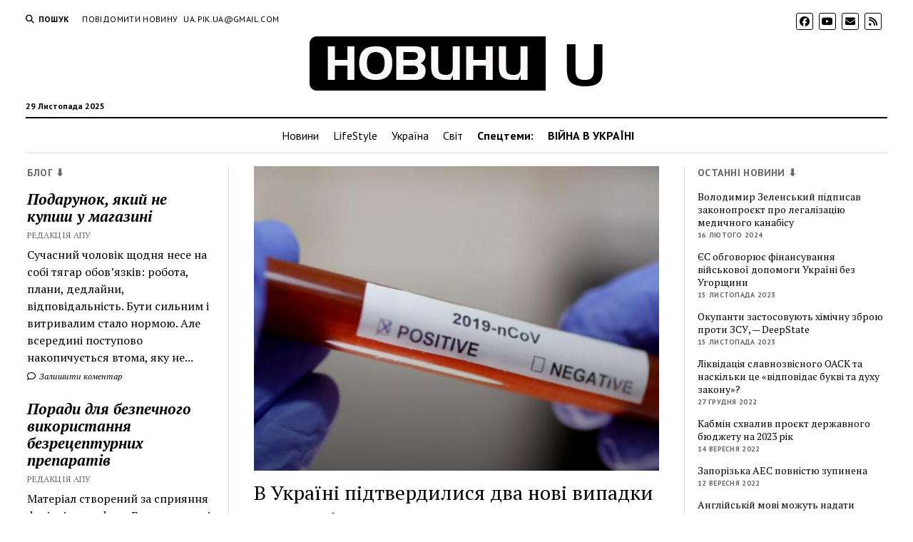

--- FILE ---
content_type: text/html; charset=UTF-8
request_url: https://apukraine.com/v-ukraini-pidtverdylysia-dva-novi-vypadky-koronavirusa.html
body_size: 16411
content:
<!DOCTYPE html><html lang="uk"><head><meta name='robots' content='index, follow, max-image-preview:large, max-snippet:-1, max-video-preview:-1' /><meta charset="UTF-8" /><meta name="viewport" content="width=device-width, initial-scale=1" /><meta name="template" content="Mission News 1.59" /><link media="all" href="https://apukraine.com/wp-content/cache/autoptimize/css/autoptimize_db8f25810a10d09339679b4754dbef1d.css" rel="stylesheet"><title>В Україні підтвердилися два нові випадки коронавіруса &#8211; Новини - Актуальні події України</title><link rel="canonical" href="https://apukraine.com/v-ukraini-pidtverdylysia-dva-novi-vypadky-koronavirusa.html" /><meta property="og:locale" content="uk_UA" /><meta property="og:type" content="article" /><meta property="og:title" content="В Україні підтвердилися два нові випадки коронавіруса &#8211; Новини - Актуальні події України" /><meta property="og:description" content="В Україні лабораторно підтверджено два нові випадки коронавируса. Про це повідомляє сайт Кабміну, посилаючись на офіційний Telegram-канал МОЗ. «В Україні зафіксовано два нові випадки коронавірусної&#8230;" /><meta property="og:url" content="https://apukraine.com/v-ukraini-pidtverdylysia-dva-novi-vypadky-koronavirusa.html" /><meta property="og:site_name" content="Новини - Актуальні події України" /><meta property="article:published_time" content="2020-03-13T09:39:20+00:00" /><meta property="article:modified_time" content="2020-03-13T09:39:21+00:00" /><meta property="og:image" content="https://apukraine.com/wp-content/uploads/2020/03/V-Ukraini-pidtverdylysia-dva-novi-vypadky-koronavirusa.png" /><meta property="og:image:width" content="658" /><meta property="og:image:height" content="494" /><meta property="og:image:type" content="image/png" /><meta name="author" content="Редакція АПУ" /><meta name="twitter:card" content="summary_large_image" /><meta name="twitter:label1" content="Написано" /><meta name="twitter:data1" content="Редакція АПУ" /> <script type="application/ld+json" class="yoast-schema-graph">{"@context":"https://schema.org","@graph":[{"@type":"Article","@id":"https://apukraine.com/v-ukraini-pidtverdylysia-dva-novi-vypadky-koronavirusa.html#article","isPartOf":{"@id":"https://apukraine.com/v-ukraini-pidtverdylysia-dva-novi-vypadky-koronavirusa.html"},"author":{"name":"Редакція АПУ","@id":"https://apukraine.com/#/schema/person/8dbb50d7990a7b31f8f5caa5a0cc39e4"},"headline":"В Україні підтвердилися два нові випадки коронавіруса","datePublished":"2020-03-13T09:39:20+00:00","dateModified":"2020-03-13T09:39:21+00:00","mainEntityOfPage":{"@id":"https://apukraine.com/v-ukraini-pidtverdylysia-dva-novi-vypadky-koronavirusa.html"},"wordCount":93,"commentCount":0,"publisher":{"@id":"https://apukraine.com/#organization"},"image":{"@id":"https://apukraine.com/v-ukraini-pidtverdylysia-dva-novi-vypadky-koronavirusa.html#primaryimage"},"thumbnailUrl":"https://apukraine.com/wp-content/uploads/2020/03/V-Ukraini-pidtverdylysia-dva-novi-vypadky-koronavirusa.png","articleSection":["Новини","Суспільство","Україна"],"inLanguage":"uk","potentialAction":[{"@type":"CommentAction","name":"Comment","target":["https://apukraine.com/v-ukraini-pidtverdylysia-dva-novi-vypadky-koronavirusa.html#respond"]}]},{"@type":"WebPage","@id":"https://apukraine.com/v-ukraini-pidtverdylysia-dva-novi-vypadky-koronavirusa.html","url":"https://apukraine.com/v-ukraini-pidtverdylysia-dva-novi-vypadky-koronavirusa.html","name":"В Україні підтвердилися два нові випадки коронавіруса &#8211; Новини - Актуальні події України","isPartOf":{"@id":"https://apukraine.com/#website"},"primaryImageOfPage":{"@id":"https://apukraine.com/v-ukraini-pidtverdylysia-dva-novi-vypadky-koronavirusa.html#primaryimage"},"image":{"@id":"https://apukraine.com/v-ukraini-pidtverdylysia-dva-novi-vypadky-koronavirusa.html#primaryimage"},"thumbnailUrl":"https://apukraine.com/wp-content/uploads/2020/03/V-Ukraini-pidtverdylysia-dva-novi-vypadky-koronavirusa.png","datePublished":"2020-03-13T09:39:20+00:00","dateModified":"2020-03-13T09:39:21+00:00","breadcrumb":{"@id":"https://apukraine.com/v-ukraini-pidtverdylysia-dva-novi-vypadky-koronavirusa.html#breadcrumb"},"inLanguage":"uk","potentialAction":[{"@type":"ReadAction","target":["https://apukraine.com/v-ukraini-pidtverdylysia-dva-novi-vypadky-koronavirusa.html"]}]},{"@type":"ImageObject","inLanguage":"uk","@id":"https://apukraine.com/v-ukraini-pidtverdylysia-dva-novi-vypadky-koronavirusa.html#primaryimage","url":"https://apukraine.com/wp-content/uploads/2020/03/V-Ukraini-pidtverdylysia-dva-novi-vypadky-koronavirusa.png","contentUrl":"https://apukraine.com/wp-content/uploads/2020/03/V-Ukraini-pidtverdylysia-dva-novi-vypadky-koronavirusa.png","width":658,"height":494},{"@type":"BreadcrumbList","@id":"https://apukraine.com/v-ukraini-pidtverdylysia-dva-novi-vypadky-koronavirusa.html#breadcrumb","itemListElement":[{"@type":"ListItem","position":1,"name":"Головна Сторінка","item":"https://apukraine.com/"},{"@type":"ListItem","position":2,"name":"В Україні підтвердилися два нові випадки коронавіруса"}]},{"@type":"WebSite","@id":"https://apukraine.com/#website","url":"https://apukraine.com/","name":"Новини - Актуальні події України","description":"","publisher":{"@id":"https://apukraine.com/#organization"},"potentialAction":[{"@type":"SearchAction","target":{"@type":"EntryPoint","urlTemplate":"https://apukraine.com/?s={search_term_string}"},"query-input":{"@type":"PropertyValueSpecification","valueRequired":true,"valueName":"search_term_string"}}],"inLanguage":"uk"},{"@type":"Organization","@id":"https://apukraine.com/#organization","name":"Новини - Актуальні події України","url":"https://apukraine.com/","logo":{"@type":"ImageObject","inLanguage":"uk","@id":"https://apukraine.com/#/schema/logo/image/","url":"https://apukraine.com/wp-content/uploads/2019/03/cropped-Logo_apu-3.png","contentUrl":"https://apukraine.com/wp-content/uploads/2019/03/cropped-Logo_apu-3.png","width":416,"height":81,"caption":"Новини - Актуальні події України"},"image":{"@id":"https://apukraine.com/#/schema/logo/image/"}},{"@type":"Person","@id":"https://apukraine.com/#/schema/person/8dbb50d7990a7b31f8f5caa5a0cc39e4","name":"Редакція АПУ","image":{"@type":"ImageObject","inLanguage":"uk","@id":"https://apukraine.com/#/schema/person/image/","url":"https://secure.gravatar.com/avatar/96891925fff71924be5bcaabd4f75818?s=96&d=mm&r=g","contentUrl":"https://secure.gravatar.com/avatar/96891925fff71924be5bcaabd4f75818?s=96&d=mm&r=g","caption":"Редакція АПУ"},"description":"Останні новини в Україні та світі.","url":"https://apukraine.com/author/uapikua"}]}</script> <link rel='dns-prefetch' href='//fonts.googleapis.com' /><link rel="alternate" type="application/rss+xml" title="Новини - Актуальні події України &raquo; стрічка" href="https://apukraine.com/feed" /><link rel="alternate" type="application/rss+xml" title="Новини - Актуальні події України &raquo; Канал коментарів" href="https://apukraine.com/comments/feed" /><link rel="alternate" type="application/rss+xml" title="Новини - Актуальні події України &raquo; В Україні підтвердилися два нові випадки коронавіруса Канал коментарів" href="https://apukraine.com/v-ukraini-pidtverdylysia-dva-novi-vypadky-koronavirusa.html/feed" /> <script type="text/javascript">window._wpemojiSettings = {"baseUrl":"https:\/\/s.w.org\/images\/core\/emoji\/15.0.3\/72x72\/","ext":".png","svgUrl":"https:\/\/s.w.org\/images\/core\/emoji\/15.0.3\/svg\/","svgExt":".svg","source":{"concatemoji":"https:\/\/apukraine.com\/wp-includes\/js\/wp-emoji-release.min.js?ver=6.7.4"}};
/*! This file is auto-generated */
!function(i,n){var o,s,e;function c(e){try{var t={supportTests:e,timestamp:(new Date).valueOf()};sessionStorage.setItem(o,JSON.stringify(t))}catch(e){}}function p(e,t,n){e.clearRect(0,0,e.canvas.width,e.canvas.height),e.fillText(t,0,0);var t=new Uint32Array(e.getImageData(0,0,e.canvas.width,e.canvas.height).data),r=(e.clearRect(0,0,e.canvas.width,e.canvas.height),e.fillText(n,0,0),new Uint32Array(e.getImageData(0,0,e.canvas.width,e.canvas.height).data));return t.every(function(e,t){return e===r[t]})}function u(e,t,n){switch(t){case"flag":return n(e,"\ud83c\udff3\ufe0f\u200d\u26a7\ufe0f","\ud83c\udff3\ufe0f\u200b\u26a7\ufe0f")?!1:!n(e,"\ud83c\uddfa\ud83c\uddf3","\ud83c\uddfa\u200b\ud83c\uddf3")&&!n(e,"\ud83c\udff4\udb40\udc67\udb40\udc62\udb40\udc65\udb40\udc6e\udb40\udc67\udb40\udc7f","\ud83c\udff4\u200b\udb40\udc67\u200b\udb40\udc62\u200b\udb40\udc65\u200b\udb40\udc6e\u200b\udb40\udc67\u200b\udb40\udc7f");case"emoji":return!n(e,"\ud83d\udc26\u200d\u2b1b","\ud83d\udc26\u200b\u2b1b")}return!1}function f(e,t,n){var r="undefined"!=typeof WorkerGlobalScope&&self instanceof WorkerGlobalScope?new OffscreenCanvas(300,150):i.createElement("canvas"),a=r.getContext("2d",{willReadFrequently:!0}),o=(a.textBaseline="top",a.font="600 32px Arial",{});return e.forEach(function(e){o[e]=t(a,e,n)}),o}function t(e){var t=i.createElement("script");t.src=e,t.defer=!0,i.head.appendChild(t)}"undefined"!=typeof Promise&&(o="wpEmojiSettingsSupports",s=["flag","emoji"],n.supports={everything:!0,everythingExceptFlag:!0},e=new Promise(function(e){i.addEventListener("DOMContentLoaded",e,{once:!0})}),new Promise(function(t){var n=function(){try{var e=JSON.parse(sessionStorage.getItem(o));if("object"==typeof e&&"number"==typeof e.timestamp&&(new Date).valueOf()<e.timestamp+604800&&"object"==typeof e.supportTests)return e.supportTests}catch(e){}return null}();if(!n){if("undefined"!=typeof Worker&&"undefined"!=typeof OffscreenCanvas&&"undefined"!=typeof URL&&URL.createObjectURL&&"undefined"!=typeof Blob)try{var e="postMessage("+f.toString()+"("+[JSON.stringify(s),u.toString(),p.toString()].join(",")+"));",r=new Blob([e],{type:"text/javascript"}),a=new Worker(URL.createObjectURL(r),{name:"wpTestEmojiSupports"});return void(a.onmessage=function(e){c(n=e.data),a.terminate(),t(n)})}catch(e){}c(n=f(s,u,p))}t(n)}).then(function(e){for(var t in e)n.supports[t]=e[t],n.supports.everything=n.supports.everything&&n.supports[t],"flag"!==t&&(n.supports.everythingExceptFlag=n.supports.everythingExceptFlag&&n.supports[t]);n.supports.everythingExceptFlag=n.supports.everythingExceptFlag&&!n.supports.flag,n.DOMReady=!1,n.readyCallback=function(){n.DOMReady=!0}}).then(function(){return e}).then(function(){var e;n.supports.everything||(n.readyCallback(),(e=n.source||{}).concatemoji?t(e.concatemoji):e.wpemoji&&e.twemoji&&(t(e.twemoji),t(e.wpemoji)))}))}((window,document),window._wpemojiSettings);</script> <link rel='stylesheet' id='dashicons-css' href='https://apukraine.com/wp-includes/css/dashicons.min.css?ver=6.7.4' type='text/css' media='all' /><link rel='stylesheet' id='ct-mission-news-google-fonts-css' href='//fonts.googleapis.com/css?family=Abril+Fatface%7CPT+Sans%3A400%2C700%7CPT+Serif%3A400%2C400i%2C700%2C700i&#038;subset=latin%2Clatin-ext&#038;display=swap&#038;ver=6.7.4' type='text/css' media='all' /> <script type="text/javascript" src="https://apukraine.com/wp-includes/js/jquery/jquery.min.js?ver=3.7.1" id="jquery-core-js"></script> <link rel="https://api.w.org/" href="https://apukraine.com/wp-json/" /><link rel="alternate" title="JSON" type="application/json" href="https://apukraine.com/wp-json/wp/v2/posts/4096" /><link rel="EditURI" type="application/rsd+xml" title="RSD" href="https://apukraine.com/xmlrpc.php?rsd" /><meta name="generator" content="WordPress 6.7.4" /><link rel='shortlink' href='https://apukraine.com/?p=4096' /><link rel="alternate" title="oEmbed (JSON)" type="application/json+oembed" href="https://apukraine.com/wp-json/oembed/1.0/embed?url=https%3A%2F%2Fapukraine.com%2Fv-ukraini-pidtverdylysia-dva-novi-vypadky-koronavirusa.html" /><link rel="alternate" title="oEmbed (XML)" type="text/xml+oembed" href="https://apukraine.com/wp-json/oembed/1.0/embed?url=https%3A%2F%2Fapukraine.com%2Fv-ukraini-pidtverdylysia-dva-novi-vypadky-koronavirusa.html&#038;format=xml" /><link rel="icon" href="https://apukraine.com/wp-content/uploads/2019/03/cropped-U-ico-32x32.png" sizes="32x32" /><link rel="icon" href="https://apukraine.com/wp-content/uploads/2019/03/cropped-U-ico-192x192.png" sizes="192x192" /><link rel="apple-touch-icon" href="https://apukraine.com/wp-content/uploads/2019/03/cropped-U-ico-180x180.png" /><meta name="msapplication-TileImage" content="https://apukraine.com/wp-content/uploads/2019/03/cropped-U-ico-270x270.png" /></head><body id="mission-news" class="post-template-default single single-post postid-4096 single-format-standard wp-custom-logo layout-rows layout-double-sidebar"> <a class="skip-content" href="#main">Натисніть &quot;Enter&quot;, щоб перейти до вмісту</a><div id="overflow-container" class="overflow-container"><div id="max-width" class="max-width"><header class="site-header" id="site-header" role="banner"><div class="top-nav"> <button id="search-toggle" class="search-toggle"><i class="fas fa-search"></i><span>Пошук</span></button><div id="search-form-popup" class="search-form-popup"><div class="inner"><div class="title">Пошук Новини - Актуальні події України</div><div class='search-form-container'><form role="search" method="get" class="search-form" action="https://apukraine.com"> <input id="search-field" type="search" class="search-field" value="" name="s"
 title="Пошук" placeholder="Шукати..." /> <input type="submit" class="search-submit" value='Пошук'/></form></div> <a id="close-search" class="close" href="#"><svg xmlns="http://www.w3.org/2000/svg" width="20" height="20" viewBox="0 0 20 20" version="1.1"><g stroke="none" stroke-width="1" fill="none" fill-rule="evenodd"><g transform="translate(-17.000000, -12.000000)" fill="#000000"><g transform="translate(17.000000, 12.000000)"><rect transform="translate(10.000000, 10.000000) rotate(45.000000) translate(-10.000000, -10.000000) " x="9" y="-2" width="2" height="24"/><rect transform="translate(10.000000, 10.000000) rotate(-45.000000) translate(-10.000000, -10.000000) " x="9" y="-2" width="2" height="24"/></g></g></g></svg></a></div></div><div id="menu-secondary-container" class="menu-secondary-container"><div id="menu-secondary" class="menu-container menu-secondary" role="navigation"><nav class="menu"><ul id="menu-secondary-items" class="menu-secondary-items"><li id="menu-item-5262" class="menu-item menu-item-type-post_type menu-item-object-page menu-item-5262"><a href="https://apukraine.com/povidomyty-novynu">Повідомити новину</a></li><li id="menu-item-5263" class="menu-item menu-item-type-custom menu-item-object-custom menu-item-5263"><a href="/cdn-cgi/l/email-protection#0471652a746d6f2a7165446369656d682a676b69"><span class="__cf_email__" data-cfemail="7005115e00191b5e051130171d11191c5e131f1d">[email&#160;protected]</span></a></li></ul></nav></div></div><ul id='social-media-icons' class='social-media-icons'><li> <a class="facebook" target="_blank"
 href="https://www.facebook.com/apukra"> <i class="fab fa-facebook"
 title="facebook"></i> </a></li><li> <a class="youtube" target="_blank"
 href="https://www.youtube.com/channel/UCoNY2wEW5VIPtWnJhylitpg"> <i class="fab fa-youtube"
 title="youtube"></i> </a></li><li> <a class="email" target="_blank" href="/cdn-cgi/l/email-protection#b5c0d4939681838ec593968485808ede9b93968484828e93968c828e939683818ed2939684858c8ed4dcd99bd693968484848ed8"> <i class="fas fa-envelope" title="ел.пошта"></i> </a></li><li> <a class="rss" target="_blank"
 href="https://apukraine.com/news/rss/"> <i class="fas fa-rss"
 title="rss"></i> </a></li></ul></div><div id="title-container" class="title-container"><div class='site-title has-date'><a href="https://apukraine.com/" class="custom-logo-link" rel="home"><img width="416" height="81" src="https://apukraine.com/wp-content/uploads/2019/03/cropped-Logo_apu-3.png" class="custom-logo" alt="Новини &#8211; Актуальні події України" decoding="async" srcset="https://apukraine.com/wp-content/uploads/2019/03/cropped-Logo_apu-3.png 416w, https://apukraine.com/wp-content/uploads/2019/03/cropped-Logo_apu-3-300x58.png 300w" sizes="(max-width: 416px) 100vw, 416px" /></a></div><p class="date">29 Листопада 2025</p></div> <button id="toggle-navigation" class="toggle-navigation" name="toggle-navigation" aria-expanded="false"> <span class="screen-reader-text">відкрити меню</span> <svg xmlns="http://www.w3.org/2000/svg" width="24" height="18" viewBox="0 0 24 18" version="1.1"><g stroke="none" stroke-width="1" fill="none" fill-rule="evenodd"><g transform="translate(-272.000000, -21.000000)" fill="#000000"><g transform="translate(266.000000, 12.000000)"><g transform="translate(6.000000, 9.000000)"><rect class="top-bar" x="0" y="0" width="24" height="2"/><rect class="middle-bar" x="0" y="8" width="24" height="2"/><rect class="bottom-bar" x="0" y="16" width="24" height="2"/></g></g></g></g></svg> </button><div id="menu-primary-container" class="menu-primary-container tier-1"><div class="dropdown-navigation"><a id="back-button" class="back-button" href="#"><i class="fas fa-angle-left"></i> Назад</a><span class="label"></span></div><div id="menu-primary" class="menu-container menu-primary" role="navigation"><nav class="menu"><ul id="menu-primary-items" class="menu-primary-items"><li id="menu-item-49" class="menu-item menu-item-type-taxonomy menu-item-object-category current-post-ancestor current-menu-parent current-post-parent menu-item-49"><a href="https://apukraine.com/category/news">Новини</a></li><li id="menu-item-328" class="menu-item menu-item-type-taxonomy menu-item-object-category menu-item-328"><a href="https://apukraine.com/category/lifestyle">LifeStyle</a></li><li id="menu-item-324" class="menu-item menu-item-type-taxonomy menu-item-object-category current-post-ancestor current-menu-parent current-post-parent menu-item-324"><a href="https://apukraine.com/category/ukrajina">Україна</a></li><li id="menu-item-325" class="menu-item menu-item-type-taxonomy menu-item-object-category menu-item-325"><a href="https://apukraine.com/category/svit">Світ</a></li><li id="menu-item-943" class="menu-item menu-item-type-custom menu-item-object-custom menu-item-943"><a><strong>Спецтеми:</strong></a></li><li id="menu-item-6826" class="menu-item menu-item-type-taxonomy menu-item-object-category menu-item-6826"><a href="https://apukraine.com/category/viyna"><strong>ВІЙНА В УКРАЇНІ</strong></a></li></ul></nav></div></div></header><div class="content-container"><div class="layout-container"><aside class="sidebar sidebar-left" id="sidebar-left" role="complementary"><div class="inner"><section id="ct_mission_news_post_list-3" class="widget widget_ct_mission_news_post_list"><div class="style-1"><h2 class="widget-title">Блог ⬇</h2><ul><li class="post-item"><div class="top"><div class="top-inner"><a href="https://apukraine.com/podarunok-iakyy-ne-kupysh-u-mahazyni.html" class="title">Подарунок, який не купиш у магазині</a><div class="post-byline">Редакція АПУ</div></div></div><div class="bottom"><div class="excerpt">Сучасний чоловік щодня несе на собі тягар обов’язків: робота, плани, дедлайни, відповідальність. Бути сильним і витривалим стало нормою. Але всередині поступово накопичується втома, яку не...</div><span class="comments-link"> <a href="https://apukraine.com/podarunok-iakyy-ne-kupysh-u-mahazyni.html#respond"> <i class="far fa-comment" title="значок коментаря"></i> Залишити коментар </a> </span></div></li><li class="post-item"><div class="top"><div class="top-inner"><a href="https://apukraine.com/porady-dlia-bezpechnoho-vykorystannia-bezretsepturnykh-preparativ.html" class="title">Поради для безпечного використання безрецептурних препаратів</a><div class="post-byline">Редакція АПУ</div></div></div><div class="bottom"><div class="excerpt">Матеріал створений за сприяння фахівців ama dp ua Безрецептурні препарати — це ліки, які можна придбати без консультації з лікарем. До них належать засоби від...</div><span class="comments-link"> <a href="https://apukraine.com/porady-dlia-bezpechnoho-vykorystannia-bezretsepturnykh-preparativ.html#respond"> <i class="far fa-comment" title="значок коментаря"></i> Залишити коментар </a> </span></div></li><li class="post-item"><div class="top"><div class="top-inner"><a href="https://apukraine.com/suchasna-zhinka-obyraie-zhinochyy-odiah-vid-twins-store-pochuvaysia-vilno-ta-lehko-zavzhdy-i-vsiudy.html" class="title">Сучасна жінка обирає жіночий одяг від Twins Store &#8211; почувайся вільно та легко завжди і всюди!</a><div class="post-byline">Редакція АПУ</div></div></div><div class="bottom"><div class="excerpt">Дедалі більш актуальним стає жіночий одяг оверсайз, що не сковує рухів і дарує відчуття легкості у кожному кроці. Він стильний і зручний, гарантує максимальний комфорт...</div><span class="comments-link"> <a href="https://apukraine.com/suchasna-zhinka-obyraie-zhinochyy-odiah-vid-twins-store-pochuvaysia-vilno-ta-lehko-zavzhdy-i-vsiudy.html#respond"> <i class="far fa-comment" title="значок коментаря"></i> Залишити коментар </a> </span></div></li><li class="post-item"><div class="top"><div class="top-inner"><a href="https://apukraine.com/optova-zakupivlia-zasobiv-na-osnovi-medychnoho-kanabisu-dlia-veterynarnoi-apteky-chy-mozhlyvo-tse-v-ukraini.html" class="title">Оптова закупівля засобів на основі медичного канабісу для ветеринарної аптеки — чи можливо це в Україні?</a><div class="post-byline">Редакція АПУ</div></div></div><div class="bottom"><div class="excerpt">Сучасні ветеринари цікавляться тенденціями розвитку медицини та застосовують нові методи терапії. На сьогодні конопляна олія все частіше застосовуються у ветеринарній практиці, оскільки її ефективність доведена...</div><span class="comments-link"> <a href="https://apukraine.com/optova-zakupivlia-zasobiv-na-osnovi-medychnoho-kanabisu-dlia-veterynarnoi-apteky-chy-mozhlyvo-tse-v-ukraini.html#respond"> <i class="far fa-comment" title="значок коментаря"></i> Залишити коментар </a> </span></div></li><li class="post-item"><div class="top"><div class="top-inner"><a href="https://apukraine.com/chomu-maty-nadiynoho-vyrobnyka-zhinochoho-sportyvnoho-odiahu-dlia-rozdribnykh-mahazyniv-tse-vazhlyvo.html" class="title">Чому мати надійного виробника жіночого спортивного одягу для роздрібних магазинів — це важливо?</a><div class="post-byline">Редакція АПУ</div></div></div><div class="bottom"><div class="excerpt">Надійний виробник жіночого спортивного одягу для роздрібних магазинів має вирішальне значення у створенні успішного бізнесу та задоволенні потреб клієнтів. Налагодження вигідної співпраці дає можливість купувати...</div><span class="comments-link"> <a href="https://apukraine.com/chomu-maty-nadiynoho-vyrobnyka-zhinochoho-sportyvnoho-odiahu-dlia-rozdribnykh-mahazyniv-tse-vazhlyvo.html#respond"> <i class="far fa-comment" title="значок коментаря"></i> Залишити коментар </a> </span></div></li></ul></div></section><section id="custom_html-5" class="widget_text widget widget_custom_html"><div class="textwidget custom-html-widget"><div id="fb-root"></div> <script data-cfasync="false" src="/cdn-cgi/scripts/5c5dd728/cloudflare-static/email-decode.min.js"></script><script async defer crossorigin="anonymous" src="https://connect.facebook.net/uk_UA/sdk.js#xfbml=1&version=v3.2&appId=375124546343863&autoLogAppEvents=1"></script> <div class="fb-page" data-href="https://www.facebook.com/apukra/" data-tabs="messages, timeline,events" data-width="300" data-height="350" data-small-header="false" data-adapt-container-width="true" data-hide-cover="true" data-show-facepile="true"><blockquote cite="https://www.facebook.com/apukra/" class="fb-xfbml-parse-ignore"><a href="https://www.facebook.com/apukra/">Актуальні події України - АПУ</a></blockquote></div></div></section></div></aside><section id="main" class="main" role="main"><div id="loop-container" class="loop-container"><div class="post-4096 post type-post status-publish format-standard has-post-thumbnail hentry category-news category-suspilstvo category-ukrajina entry"><article><div class="featured-image"><img width="658" height="494" src="https://apukraine.com/wp-content/uploads/2020/03/V-Ukraini-pidtverdylysia-dva-novi-vypadky-koronavirusa.png" class="attachment-full size-full wp-post-image" alt="" decoding="async" fetchpriority="high" srcset="https://apukraine.com/wp-content/uploads/2020/03/V-Ukraini-pidtverdylysia-dva-novi-vypadky-koronavirusa.png 658w, https://apukraine.com/wp-content/uploads/2020/03/V-Ukraini-pidtverdylysia-dva-novi-vypadky-koronavirusa-300x225.png 300w" sizes="(max-width: 658px) 100vw, 658px" /></div><div class='post-header'><h1 class='post-title'>В Україні підтвердилися два нові випадки коронавіруса</h1><div class="post-byline">Редакція АПУ в 13 Березня 2020</div></div><div class="post-content"><p><strong><em>В Україні лабораторно підтверджено два нові випадки коронавируса. Про це повідомляє сайт Кабміну, посилаючись на офіційний Telegram-канал МОЗ.</em></strong></p><blockquote class="wp-block-quote is-layout-flow wp-block-quote-is-layout-flow"><p>«В Україні зафіксовано два нові випадки коронавірусної інфекції &#8211; у жінки пенсійного віку з Житомирської області і чоловіка з Чернівецької області, дружина якого повернулася з Італії протягом останніх 14 днів», &#8211; повідомляє прес-служба КМУ.</p></blockquote><p>Інформація про заражених громадян підтверджена в ході лабораторних досліджень вірусологічної референс-лабораторії Центру громадського здоров&#8217;я.</p><p>Повідомляється, що хворі госпіталізовані і перебувають під наглядом медиків.</p><p>Таким чином, в Україні станом на 13 березня 2020 року зафіксовано три випадки коронавіруса.</p><div class="mistape_caption"><span class="mistape-link-wrap"><a href="https://mistape.com" target="_blank" rel="nofollow" class="mistape-link mistape-logo"><svg version="1.1" id="Layer_1" xmlns="http://www.w3.org/2000/svg" xmlns:xlink="http://www.w3.org/1999/xlink" x="0px" y="0px" width="100px" height="100px" viewBox="-19 -40 100 100" enable-background="new -19 -40 100 100" xml:space="preserve"><g><path d="M24,34.6L38.8,5l3.3,3.3L56.5-2l-1.6-2.2l-12.6,9L21.2-16.3l8.9-12.5l-2.2-1.6L17.7-16.1l3.3,3.3L-8.6,2l0,0.8 c-0.7,13.2-2,27.9-9.1,35.2l-0.9,0.9l2,2l1.9,1.9l1.8,1.8l1-1c7-7.1,21.2-8.3,35.2-9.1L24,34.6z M-12.2,40.3L6.3,21.8 c1.5,0.6,3.2,0.4,4.4-0.8c1.6-1.6,1.6-4.1,0-5.7c-1.6-1.6-4.1-1.6-5.7,0c-1.3,1.3-1.5,3.2-0.7,4.7l-19,19l-0.2-0.2 c6.8-8,8.2-22.2,8.9-35.2L23-10.7L36.8,3L22.3,32C9.1,32.7-4.3,34-12.2,40.3z"/><rect x="-5.3" y="47.8" width="86" height="2.7"/></g></svg></a></span><p>Якщо ви знайшли помилку, будь ласка, виділіть фрагмент тексту та натисніть <em>Ctrl+Enter</em>.</p></div><div class="post-views content-post post-4096 entry-meta load-static"> <span class="post-views-icon dashicons dashicons-chart-bar"></span> <span class="post-views-label">Переглядів:</span> <span class="post-views-count">725</span></div></div><div class="post-meta"><p class="post-categories"><span>Опубліковано</span> <a href="https://apukraine.com/category/news" title="Переглянути всі публікації рубрики Новини">Новини</a>, <a href="https://apukraine.com/category/suspilstvo" title="Переглянути всі публікації рубрики Суспільство">Суспільство</a> і <a href="https://apukraine.com/category/ukrajina" title="Переглянути всі публікації рубрики Україна">Україна</a></p><div class="post-author"><div class="avatar-container"> <img alt='Редакція АПУ' src='https://secure.gravatar.com/avatar/96891925fff71924be5bcaabd4f75818?s=78&#038;d=mm&#038;r=g' srcset='https://secure.gravatar.com/avatar/96891925fff71924be5bcaabd4f75818?s=156&#038;d=mm&#038;r=g 2x' class='avatar avatar-78 photo' height='78' width='78' decoding='async'/></div><div><div class="author">Редакція АПУ</div><p>Останні новини в Україні та світі.</p></div></div></div><div class="more-from-category"><div class="category-container"><div class="top"><span class="section-title">Читайте також <span>Новини</span></span><a class="category-link" href="https://apukraine.com/category/news">Інші публікації категорії Новини &raquo;</a></div><ul><li><div class="featured-image"><a href="https://apukraine.com/rosiyski-rakety-vdaryly-po-odesi-pid-chas-vizytu-zelenskoho-ta-mitsotakisa.html">Російські ракети вдарили по Одесі під час візиту Зеленського та Міцотакіса<img width="300" height="200" src="https://apukraine.com/wp-content/uploads/2024/03/Rosiyski-rakety-vdaryly-po-Odesi-pid-chas-vizytu-Zelenskoho-ta-Mitsotakisa-300x200.jpg" class="attachment-medium size-medium wp-post-image" alt="" decoding="async" srcset="https://apukraine.com/wp-content/uploads/2024/03/Rosiyski-rakety-vdaryly-po-Odesi-pid-chas-vizytu-Zelenskoho-ta-Mitsotakisa-300x200.jpg 300w, https://apukraine.com/wp-content/uploads/2024/03/Rosiyski-rakety-vdaryly-po-Odesi-pid-chas-vizytu-Zelenskoho-ta-Mitsotakisa.jpg 630w" sizes="(max-width: 300px) 100vw, 300px" /></a></div><a href="https://apukraine.com/rosiyski-rakety-vdaryly-po-odesi-pid-chas-vizytu-zelenskoho-ta-mitsotakisa.html" class="title">Російські ракети вдарили по Одесі під час візиту Зеленського та Міцотакіса</a></li><li><div class="featured-image"><a href="https://apukraine.com/volodymyr-zelenskyy-pidpysav-zakonoproiekt-pro-lehalizatsiiu-medychnoho-kanabisu.html">Володимир Зеленський підписав законопроєкт про легалізацію медичного канабісу<img width="300" height="199" src="https://apukraine.com/wp-content/uploads/2024/02/Volodymyr-Zelenskyy-pidpysav-zakonoproiekt-pro-lehalizatsiiu-medychnoho-kanabisu-300x199.jpg" class="attachment-medium size-medium wp-post-image" alt="" decoding="async" loading="lazy" srcset="https://apukraine.com/wp-content/uploads/2024/02/Volodymyr-Zelenskyy-pidpysav-zakonoproiekt-pro-lehalizatsiiu-medychnoho-kanabisu-300x199.jpg 300w, https://apukraine.com/wp-content/uploads/2024/02/Volodymyr-Zelenskyy-pidpysav-zakonoproiekt-pro-lehalizatsiiu-medychnoho-kanabisu.jpg 650w" sizes="auto, (max-width: 300px) 100vw, 300px" /></a></div><a href="https://apukraine.com/volodymyr-zelenskyy-pidpysav-zakonoproiekt-pro-lehalizatsiiu-medychnoho-kanabisu.html" class="title">Володимир Зеленський підписав законопроєкт про легалізацію медичного канабісу</a></li><li><div class="featured-image"><a href="https://apukraine.com/yes-obhovoriuie-finansuvannia-viyskovoi-dopomohy-ukraini-bez-uhorshchyny.html">ЄС обговорює фінансування військової допомоги Україні без Угорщини<img width="300" height="198" src="https://apukraine.com/wp-content/uploads/2023/11/32_main-v1699885569-300x198.jpg" class="attachment-medium size-medium wp-post-image" alt="" decoding="async" loading="lazy" srcset="https://apukraine.com/wp-content/uploads/2023/11/32_main-v1699885569-300x198.jpg 300w, https://apukraine.com/wp-content/uploads/2023/11/32_main-v1699885569.jpg 650w" sizes="auto, (max-width: 300px) 100vw, 300px" /></a></div><a href="https://apukraine.com/yes-obhovoriuie-finansuvannia-viyskovoi-dopomohy-ukraini-bez-uhorshchyny.html" class="title">ЄС обговорює фінансування військової допомоги Україні без Угорщини</a></li><li><div class="featured-image"><a href="https://apukraine.com/okupanty-zastosovuiut-khimichnu-zbroiu-proty-zsu-deepstate.html">Окупанти застосовують хімічну зброю проти ЗСУ, — DeepState<img width="300" height="200" src="https://apukraine.com/wp-content/uploads/2023/11/Okupanty-zastosovuiut-khimichnu-zbroiu-proty-ZSU-DeepState-300x200.jpeg" class="attachment-medium size-medium wp-post-image" alt="" decoding="async" loading="lazy" srcset="https://apukraine.com/wp-content/uploads/2023/11/Okupanty-zastosovuiut-khimichnu-zbroiu-proty-ZSU-DeepState-300x200.jpeg 300w, https://apukraine.com/wp-content/uploads/2023/11/Okupanty-zastosovuiut-khimichnu-zbroiu-proty-ZSU-DeepState.jpeg 650w" sizes="auto, (max-width: 300px) 100vw, 300px" /></a></div><a href="https://apukraine.com/okupanty-zastosovuiut-khimichnu-zbroiu-proty-zsu-deepstate.html" class="title">Окупанти застосовують хімічну зброю проти ЗСУ, — DeepState</a></li><li><div class="featured-image"><a href="https://apukraine.com/v-merezhi-pokazaly-video-pokynutoi-shakhty-v-zakarpatti.html">В мережі показали відео покинутої шахти в Закарпатті<img width="300" height="200" src="https://apukraine.com/wp-content/uploads/2023/05/ZAKYNUTA-SHAKHTA-300x200.jpg" class="attachment-medium size-medium wp-post-image" alt="" decoding="async" loading="lazy" srcset="https://apukraine.com/wp-content/uploads/2023/05/ZAKYNUTA-SHAKHTA-300x200.jpg 300w, https://apukraine.com/wp-content/uploads/2023/05/ZAKYNUTA-SHAKHTA.jpg 650w" sizes="auto, (max-width: 300px) 100vw, 300px" /></a></div><a href="https://apukraine.com/v-merezhi-pokazaly-video-pokynutoi-shakhty-v-zakarpatti.html" class="title">В мережі показали відео покинутої шахти в Закарпатті</a></li></ul></div><div class="category-container"><div class="top"><span class="section-title">Читайте також <span>Суспільство</span></span><a class="category-link" href="https://apukraine.com/category/suspilstvo">Інші публікації категорії Суспільство &raquo;</a></div><ul><li><div class="featured-image"><a href="https://apukraine.com/volodymyr-zelenskyy-pidpysav-zakonoproiekt-pro-lehalizatsiiu-medychnoho-kanabisu.html">Володимир Зеленський підписав законопроєкт про легалізацію медичного канабісу<img width="300" height="199" src="https://apukraine.com/wp-content/uploads/2024/02/Volodymyr-Zelenskyy-pidpysav-zakonoproiekt-pro-lehalizatsiiu-medychnoho-kanabisu-300x199.jpg" class="attachment-medium size-medium wp-post-image" alt="" decoding="async" loading="lazy" srcset="https://apukraine.com/wp-content/uploads/2024/02/Volodymyr-Zelenskyy-pidpysav-zakonoproiekt-pro-lehalizatsiiu-medychnoho-kanabisu-300x199.jpg 300w, https://apukraine.com/wp-content/uploads/2024/02/Volodymyr-Zelenskyy-pidpysav-zakonoproiekt-pro-lehalizatsiiu-medychnoho-kanabisu.jpg 650w" sizes="auto, (max-width: 300px) 100vw, 300px" /></a></div><a href="https://apukraine.com/volodymyr-zelenskyy-pidpysav-zakonoproiekt-pro-lehalizatsiiu-medychnoho-kanabisu.html" class="title">Володимир Зеленський підписав законопроєкт про легалізацію медичного канабісу</a></li><li><div class="featured-image"><a href="https://apukraine.com/v-merezhi-pokazaly-video-pokynutoi-shakhty-v-zakarpatti.html">В мережі показали відео покинутої шахти в Закарпатті<img width="300" height="200" src="https://apukraine.com/wp-content/uploads/2023/05/ZAKYNUTA-SHAKHTA-300x200.jpg" class="attachment-medium size-medium wp-post-image" alt="" decoding="async" loading="lazy" srcset="https://apukraine.com/wp-content/uploads/2023/05/ZAKYNUTA-SHAKHTA-300x200.jpg 300w, https://apukraine.com/wp-content/uploads/2023/05/ZAKYNUTA-SHAKHTA.jpg 650w" sizes="auto, (max-width: 300px) 100vw, 300px" /></a></div><a href="https://apukraine.com/v-merezhi-pokazaly-video-pokynutoi-shakhty-v-zakarpatti.html" class="title">В мережі показали відео покинутої шахти в Закарпатті</a></li><li><div class="featured-image"><a href="https://apukraine.com/zaporizka-aes-povnistiu-zupynena.html">Запорізька АЕС повністю зупинена<img width="300" height="198" src="https://apukraine.com/wp-content/uploads/2022/09/Zaporizka-AES-povnistiu-zupynena-300x198.jpg" class="attachment-medium size-medium wp-post-image" alt="" decoding="async" loading="lazy" srcset="https://apukraine.com/wp-content/uploads/2022/09/Zaporizka-AES-povnistiu-zupynena-300x198.jpg 300w, https://apukraine.com/wp-content/uploads/2022/09/Zaporizka-AES-povnistiu-zupynena.jpg 650w" sizes="auto, (max-width: 300px) 100vw, 300px" /></a></div><a href="https://apukraine.com/zaporizka-aes-povnistiu-zupynena.html" class="title">Запорізька АЕС повністю зупинена</a></li><li><div class="featured-image"><a href="https://apukraine.com/anhliyskiy-movi-mozhut-nadaty-osoblyvyy-status-v-ukraini.html">Англійській мові можуть надати особливий статус в Україні<img width="300" height="198" src="https://apukraine.com/wp-content/uploads/2022/08/Anhliyskiy-movi-mozhut-nadaty-osoblyvyy-status-v-Ukraini-300x198.jpg" class="attachment-medium size-medium wp-post-image" alt="" decoding="async" loading="lazy" srcset="https://apukraine.com/wp-content/uploads/2022/08/Anhliyskiy-movi-mozhut-nadaty-osoblyvyy-status-v-Ukraini-300x198.jpg 300w, https://apukraine.com/wp-content/uploads/2022/08/Anhliyskiy-movi-mozhut-nadaty-osoblyvyy-status-v-Ukraini.jpg 650w" sizes="auto, (max-width: 300px) 100vw, 300px" /></a></div><a href="https://apukraine.com/anhliyskiy-movi-mozhut-nadaty-osoblyvyy-status-v-ukraini.html" class="title">Англійській мові можуть надати особливий статус в Україні</a></li><li><div class="featured-image"><a href="https://apukraine.com/ukraina-borotymetsia-do-kintsia-nazar-rozlutskyy.html">Україна боротиметься до кінця &#8211; Назар Розлуцький<img width="300" height="198" src="https://apukraine.com/wp-content/uploads/2022/07/Ukraina-borotymetsia-do-kintsia-Nazar-Rozlutskyy-300x198.jpg" class="attachment-medium size-medium wp-post-image" alt="" decoding="async" loading="lazy" srcset="https://apukraine.com/wp-content/uploads/2022/07/Ukraina-borotymetsia-do-kintsia-Nazar-Rozlutskyy-300x198.jpg 300w, https://apukraine.com/wp-content/uploads/2022/07/Ukraina-borotymetsia-do-kintsia-Nazar-Rozlutskyy.jpg 650w" sizes="auto, (max-width: 300px) 100vw, 300px" /></a></div><a href="https://apukraine.com/ukraina-borotymetsia-do-kintsia-nazar-rozlutskyy.html" class="title">Україна боротиметься до кінця &#8211; Назар Розлуцький</a></li></ul></div><div class="category-container"><div class="top"><span class="section-title">Читайте також <span>Україна</span></span><a class="category-link" href="https://apukraine.com/category/ukrajina">Інші публікації категорії Україна &raquo;</a></div><ul><li><div class="featured-image"><a href="https://apukraine.com/volodymyr-zelenskyy-pidpysav-zakonoproiekt-pro-lehalizatsiiu-medychnoho-kanabisu.html">Володимир Зеленський підписав законопроєкт про легалізацію медичного канабісу<img width="300" height="199" src="https://apukraine.com/wp-content/uploads/2024/02/Volodymyr-Zelenskyy-pidpysav-zakonoproiekt-pro-lehalizatsiiu-medychnoho-kanabisu-300x199.jpg" class="attachment-medium size-medium wp-post-image" alt="" decoding="async" loading="lazy" srcset="https://apukraine.com/wp-content/uploads/2024/02/Volodymyr-Zelenskyy-pidpysav-zakonoproiekt-pro-lehalizatsiiu-medychnoho-kanabisu-300x199.jpg 300w, https://apukraine.com/wp-content/uploads/2024/02/Volodymyr-Zelenskyy-pidpysav-zakonoproiekt-pro-lehalizatsiiu-medychnoho-kanabisu.jpg 650w" sizes="auto, (max-width: 300px) 100vw, 300px" /></a></div><a href="https://apukraine.com/volodymyr-zelenskyy-pidpysav-zakonoproiekt-pro-lehalizatsiiu-medychnoho-kanabisu.html" class="title">Володимир Зеленський підписав законопроєкт про легалізацію медичного канабісу</a></li><li><div class="featured-image"><a href="https://apukraine.com/yes-obhovoriuie-finansuvannia-viyskovoi-dopomohy-ukraini-bez-uhorshchyny.html">ЄС обговорює фінансування військової допомоги Україні без Угорщини<img width="300" height="198" src="https://apukraine.com/wp-content/uploads/2023/11/32_main-v1699885569-300x198.jpg" class="attachment-medium size-medium wp-post-image" alt="" decoding="async" loading="lazy" srcset="https://apukraine.com/wp-content/uploads/2023/11/32_main-v1699885569-300x198.jpg 300w, https://apukraine.com/wp-content/uploads/2023/11/32_main-v1699885569.jpg 650w" sizes="auto, (max-width: 300px) 100vw, 300px" /></a></div><a href="https://apukraine.com/yes-obhovoriuie-finansuvannia-viyskovoi-dopomohy-ukraini-bez-uhorshchyny.html" class="title">ЄС обговорює фінансування військової допомоги Україні без Угорщини</a></li><li><div class="featured-image"><a href="https://apukraine.com/okupanty-zastosovuiut-khimichnu-zbroiu-proty-zsu-deepstate.html">Окупанти застосовують хімічну зброю проти ЗСУ, — DeepState<img width="300" height="200" src="https://apukraine.com/wp-content/uploads/2023/11/Okupanty-zastosovuiut-khimichnu-zbroiu-proty-ZSU-DeepState-300x200.jpeg" class="attachment-medium size-medium wp-post-image" alt="" decoding="async" loading="lazy" srcset="https://apukraine.com/wp-content/uploads/2023/11/Okupanty-zastosovuiut-khimichnu-zbroiu-proty-ZSU-DeepState-300x200.jpeg 300w, https://apukraine.com/wp-content/uploads/2023/11/Okupanty-zastosovuiut-khimichnu-zbroiu-proty-ZSU-DeepState.jpeg 650w" sizes="auto, (max-width: 300px) 100vw, 300px" /></a></div><a href="https://apukraine.com/okupanty-zastosovuiut-khimichnu-zbroiu-proty-zsu-deepstate.html" class="title">Окупанти застосовують хімічну зброю проти ЗСУ, — DeepState</a></li><li><div class="featured-image"><a href="https://apukraine.com/likvidatsiia-slavnozvisnoho-oask-ta-naskilky-tse-vidpovidaie-bukvi-ta-dukhu-zakonu.html">Ліквідація славнозвісного ОАСК та наскільки це «відповідає букві та духу закону»?<img width="300" height="200" src="https://apukraine.com/wp-content/uploads/2022/12/Likvidatsiia-slavnozvisnoho-OASK-ta-naskilky-tse-vidpovidaie-bukvi-ta-dukhu-zakonu-300x200.jpg" class="attachment-medium size-medium wp-post-image" alt="" decoding="async" loading="lazy" srcset="https://apukraine.com/wp-content/uploads/2022/12/Likvidatsiia-slavnozvisnoho-OASK-ta-naskilky-tse-vidpovidaie-bukvi-ta-dukhu-zakonu-300x200.jpg 300w, https://apukraine.com/wp-content/uploads/2022/12/Likvidatsiia-slavnozvisnoho-OASK-ta-naskilky-tse-vidpovidaie-bukvi-ta-dukhu-zakonu.jpg 650w" sizes="auto, (max-width: 300px) 100vw, 300px" /></a></div><a href="https://apukraine.com/likvidatsiia-slavnozvisnoho-oask-ta-naskilky-tse-vidpovidaie-bukvi-ta-dukhu-zakonu.html" class="title">Ліквідація славнозвісного ОАСК та наскільки це «відповідає букві та духу закону»?</a></li><li><div class="featured-image"><a href="https://apukraine.com/kabmin-skhvalyv-proiekt-derzhavnoho-biudzhetu-na-2023-rik.html">Кабмін схвалив проєкт державного бюджету на 2023 рік<img width="300" height="198" src="https://apukraine.com/wp-content/uploads/2022/09/Kabmin-skhvalyv-proiekt-derzhavnoho-biudzhetu-na-2023-rik-300x198.jpg" class="attachment-medium size-medium wp-post-image" alt="" decoding="async" loading="lazy" srcset="https://apukraine.com/wp-content/uploads/2022/09/Kabmin-skhvalyv-proiekt-derzhavnoho-biudzhetu-na-2023-rik-300x198.jpg 300w, https://apukraine.com/wp-content/uploads/2022/09/Kabmin-skhvalyv-proiekt-derzhavnoho-biudzhetu-na-2023-rik.jpg 650w" sizes="auto, (max-width: 300px) 100vw, 300px" /></a></div><a href="https://apukraine.com/kabmin-skhvalyv-proiekt-derzhavnoho-biudzhetu-na-2023-rik.html" class="title">Кабмін схвалив проєкт державного бюджету на 2023 рік</a></li></ul></div></div></article><section id="comments" class="comments"><div class="comments-number"><h2> Будь першим хто прокоментує</h2></div><ol class="comment-list"></ol><div id="respond" class="comment-respond"><h3 id="reply-title" class="comment-reply-title">Залишити відповідь <small><a rel="nofollow" id="cancel-comment-reply-link" href="/v-ukraini-pidtverdylysia-dva-novi-vypadky-koronavirusa.html#respond" style="display:none;">Скасувати коментар</a></small></h3><form action="https://apukraine.com/wp-comments-post.php" method="post" id="commentform" class="comment-form" novalidate><p class="comment-notes"><span id="email-notes">Ваша e-mail адреса не оприлюднюватиметься.</span> <span class="required-field-message">Обов’язкові поля позначені <span class="required">*</span></span></p><p class="comment-form-comment"> <label for="comment">Коментувати</label><textarea required id="comment" name="comment" cols="45" rows="8" aria-required="true"></textarea></p><p class="comment-form-author"> <label for="author">Ім&#039;я*</label> <input id="author" name="author" type="text" placeholder="Василь Василенко" value="" size="30" aria-required=true /></p><p class="comment-form-email"> <label for="email">Email*</label> <input id="email" name="email" type="email" placeholder="name@email.com" value="" size="30" aria-required=true /></p><p class="comment-form-url"> <label for="url">Вебсайт</label> <input id="url" name="url" type="url" placeholder="http://google.com" value="" size="30" /></p><p class="form-submit"><input name="submit" type="submit" id="submit" class="submit" value="Опублікувати коментар" /> <input type='hidden' name='comment_post_ID' value='4096' id='comment_post_ID' /> <input type='hidden' name='comment_parent' id='comment_parent' value='0' /></p><p style="display: none;"><input type="hidden" id="akismet_comment_nonce" name="akismet_comment_nonce" value="6b8d4b41b5" /></p><p style="display: none !important;" class="akismet-fields-container" data-prefix="ak_"><label>&#916;<textarea name="ak_hp_textarea" cols="45" rows="8" maxlength="100"></textarea></label><input type="hidden" id="ak_js_1" name="ak_js" value="19"/><script>document.getElementById( "ak_js_1" ).setAttribute( "value", ( new Date() ).getTime() );</script></p></form></div></section></div></div></section><aside class="sidebar sidebar-right" id="sidebar-right" role="complementary"><div class="inner"><section id="ct_mission_news_post_list-2" class="widget widget_ct_mission_news_post_list"><div class="style-2"><h2 class="widget-title">ОСТАННІ НОВИНИ ⬇</h2><ul><li class="post-item"><div class="top"><div class="top-inner"><a href="https://apukraine.com/volodymyr-zelenskyy-pidpysav-zakonoproiekt-pro-lehalizatsiiu-medychnoho-kanabisu.html" class="title">Володимир Зеленський підписав законопроєкт про легалізацію медичного канабісу</a><div class="post-byline">16 Лютого 2024</div></div></div></li><li class="post-item"><div class="top"><div class="top-inner"><a href="https://apukraine.com/yes-obhovoriuie-finansuvannia-viyskovoi-dopomohy-ukraini-bez-uhorshchyny.html" class="title">ЄС обговорює фінансування військової допомоги Україні без Угорщини</a><div class="post-byline">15 Листопада 2023</div></div></div></li><li class="post-item"><div class="top"><div class="top-inner"><a href="https://apukraine.com/okupanty-zastosovuiut-khimichnu-zbroiu-proty-zsu-deepstate.html" class="title">Окупанти застосовують хімічну зброю проти ЗСУ, — DeepState</a><div class="post-byline">15 Листопада 2023</div></div></div></li><li class="post-item"><div class="top"><div class="top-inner"><a href="https://apukraine.com/likvidatsiia-slavnozvisnoho-oask-ta-naskilky-tse-vidpovidaie-bukvi-ta-dukhu-zakonu.html" class="title">Ліквідація славнозвісного ОАСК та наскільки це «відповідає букві та духу закону»?</a><div class="post-byline">27 Грудня 2022</div></div></div></li><li class="post-item"><div class="top"><div class="top-inner"><a href="https://apukraine.com/kabmin-skhvalyv-proiekt-derzhavnoho-biudzhetu-na-2023-rik.html" class="title">Кабмін схвалив проєкт державного бюджету на 2023 рік</a><div class="post-byline">14 Вересня 2022</div></div></div></li><li class="post-item"><div class="top"><div class="top-inner"><a href="https://apukraine.com/zaporizka-aes-povnistiu-zupynena.html" class="title">Запорізька АЕС повністю зупинена</a><div class="post-byline">12 Вересня 2022</div></div></div></li><li class="post-item"><div class="top"><div class="top-inner"><a href="https://apukraine.com/anhliyskiy-movi-mozhut-nadaty-osoblyvyy-status-v-ukraini.html" class="title">Англійській мові можуть надати особливий статус в Україні</a><div class="post-byline">13 Серпня 2022</div></div></div></li><li class="post-item"><div class="top"><div class="top-inner"><a href="https://apukraine.com/ukraina-borotymetsia-do-kintsia-nazar-rozlutskyy.html" class="title">Україна боротиметься до кінця &#8211; Назар Розлуцький</a><div class="post-byline">29 Липня 2022</div></div></div></li><li class="post-item"><div class="top"><div class="top-inner"><a href="https://apukraine.com/u-pentahoni-pidrakhuvaly-iaka-chastyna-armii-rf-voiuie-v-ukraini.html" class="title">У Пентагоні підрахували, яка частина армії рф воює в Україні</a><div class="post-byline">22 Липня 2022</div></div></div></li><li class="post-item"><div class="top"><div class="top-inner"><a href="https://apukraine.com/ukrainski-myttsi-maliuiut-patriotychni-lystivky-za-donaty-na-zsu.html" class="title">Українські митці малюють патріотичні листівки за донати на ЗСУ</a><div class="post-byline">22 Липня 2022</div></div></div></li><li class="post-item"><div class="top"><div class="top-inner"><a href="https://apukraine.com/sweet-tv-ta-dsns-stvoryly-rolyky-dlia-ditey-pro-pravyla-minnoi-bezpeky-vykladaie-saper-iz-patronom.html" class="title">Sweet.tv та ДСНС створили ролики для дітей про правила мінної безпеки — викладає сапер із Патроном</a><div class="post-byline">22 Липня 2022</div></div></div></li><li class="post-item"><div class="top"><div class="top-inner"><a href="https://apukraine.com/ukraina-kandydat-na-chlenstvo-u-yes-shcho-tse-oznachaie.html" class="title">Україна – кандидат на членство у ЄС. Що це означає?</a><div class="post-byline">24 Червня 2022</div></div></div></li><li class="post-item"><div class="top"><div class="top-inner"><a href="https://apukraine.com/ukraina-shchodnia-vtrachaie-60-100-biytsiv-zelenskyy.html" class="title">Україна щодня втрачає 60-100 бійців – Зеленський</a><div class="post-byline">1 Червня 2022</div></div></div></li><li class="post-item"><div class="top"><div class="top-inner"><a href="https://apukraine.com/v-ukraini-zminytsia-mekhanizm-otrymannia-vodiyskoho-posvidchennia.html" class="title">В Україні зміниться механізм отримання водійського посвідчення</a><div class="post-byline">25 Травня 2022</div></div></div></li></ul></div></section><section id="custom_html-2" class="widget_text widget widget_custom_html"><div class="textwidget custom-html-widget"><script async src="//pagead2.googlesyndication.com/pagead/js/adsbygoogle.js"></script>  <ins class="adsbygoogle"
 style="display:inline-block;width:300px;height:600px"
 data-ad-client="ca-pub-7213297900893379"
 data-ad-slot="1029029348"></ins> <script>(adsbygoogle = window.adsbygoogle || []).push({});</script></div></section><section id="media_video-2" class="widget widget_media_video"><h2 class="widget-title">Відео дня:</h2><div style="width:100%;" class="wp-video"><!--[if lt IE 9]><script>document.createElement('video');</script><![endif]--><video class="wp-video-shortcode" id="video-4096-1" preload="metadata" controls="controls"><source type="video/youtube" src="https://www.youtube.com/watch?v=ZDX-PNN9sRY&#038;_=1" /><a href="https://www.youtube.com/watch?v=ZDX-PNN9sRY">https://www.youtube.com/watch?v=ZDX-PNN9sRY</a></video></div></section></div></aside></div></div><footer id="site-footer" class="site-footer" role="contentinfo"><div class="footer-title-container"><div class='site-title has-date'><a href="https://apukraine.com/" class="custom-logo-link" rel="home"><img width="416" height="81" src="https://apukraine.com/wp-content/uploads/2019/03/cropped-Logo_apu-3.png" class="custom-logo" alt="Новини &#8211; Актуальні події України" decoding="async" srcset="https://apukraine.com/wp-content/uploads/2019/03/cropped-Logo_apu-3.png 416w, https://apukraine.com/wp-content/uploads/2019/03/cropped-Logo_apu-3-300x58.png 300w" sizes="(max-width: 416px) 100vw, 416px" /></a></div><ul class='social-media-icons'><li> <a class="facebook" target="_blank"
 href="https://www.facebook.com/apukra"> <i class="fab fa-facebook"
 title="facebook"></i> </a></li><li> <a class="youtube" target="_blank"
 href="https://www.youtube.com/channel/UCoNY2wEW5VIPtWnJhylitpg"> <i class="fab fa-youtube"
 title="youtube"></i> </a></li><li> <a class="email" target="_blank" href="/cdn-cgi/l/email-protection#becb989d87898590989d8f8f8c85d7d5989d8a8885cb989d878985989d888a85d9d3df989d8f8e8b85989d8f8e868590989d878785989d8f8f8f85989d8f8e8785"> <i class="fas fa-envelope" title="ел.пошта"></i> </a></li><li> <a class="rss" target="_blank"
 href="https://apukraine.com/news/rss/"> <i class="fas fa-rss"
 title="rss"></i> </a></li></ul></div><div id="menu-footer-container" class="menu-footer-container"><div id="menu-footer" class="menu-container menu-footer" role="navigation"><nav class="menu"><ul id="menu-footer-items" class="menu-footer-items"><li id="menu-item-1577" class="menu-item menu-item-type-post_type menu-item-object-page menu-item-1577"><a href="https://apukraine.com/povidomyty-novynu">Повідомити новину</a></li><li id="menu-item-5257" class="menu-item menu-item-type-post_type menu-item-object-page menu-item-5257"><a href="https://apukraine.com/reklama">Реклама</a></li><li id="menu-item-5258" class="menu-item menu-item-type-post_type menu-item-object-page menu-item-5258"><a href="https://apukraine.com/kontakty">Контакти</a></li><li id="menu-item-5259" class="menu-item menu-item-type-post_type menu-item-object-page menu-item-5259"><a href="https://apukraine.com/about">Про проект</a></li></ul></nav></div></div><aside id="site-footer-widgets" class="widget-area widget-area-site-footer active-1" role="complementary"><section id="custom_html-8" class="widget_text widget widget_custom_html"><div class="textwidget custom-html-widget">© 2019-2024 — Актуальні події України. Використання матеріалів сайту лише за умови посилання (для інтернет-видань — гіперпосилання). <br><br> Усі права на матеріали, які містить цей сайт, а також ті, що мiстить посилання на веб-сайти, належать авторам публікацій та охороняються у відповідності із законодавством України, в тому числі, про авторське право і суміжні права. Використання матерiалiв, а також цитування будь-якої інформації з інтернет-видання «АПУ» дозволяється тільки за умови посилання. <br><br> <b>E-mail редакції</b>: <a href="/cdn-cgi/l/email-protection" class="__cf_email__" data-cfemail="3b4e5a154b5250154e5a7b5c565a525715585456">[email&#160;protected]</a></div></section></aside><div class="design-credit"> <span> <a href="https://www.competethemes.com/mission-news/" rel="nofollow">Mission News Theme</a> by Compete Themes. </span></div></footer></div></div> <button id="scroll-to-top" class="scroll-to-top"><span class="screen-reader-text">Прокрутіть до верху</span><i class="fas fa-arrow-up"></i></button> <script data-cfasync="false" src="/cdn-cgi/scripts/5c5dd728/cloudflare-static/email-decode.min.js"></script><script type="text/javascript" src="https://apukraine.com/wp-includes/js/dist/hooks.min.js?ver=4d63a3d491d11ffd8ac6" id="wp-hooks-js"></script> <script type="text/javascript" src="https://apukraine.com/wp-includes/js/dist/i18n.min.js?ver=5e580eb46a90c2b997e6" id="wp-i18n-js"></script> <script type="text/javascript" id="wp-i18n-js-after">wp.i18n.setLocaleData( { 'text direction\u0004ltr': [ 'ltr' ] } );</script> <script type="text/javascript" id="contact-form-7-js-translations">( function( domain, translations ) {
	var localeData = translations.locale_data[ domain ] || translations.locale_data.messages;
	localeData[""].domain = domain;
	wp.i18n.setLocaleData( localeData, domain );
} )( "contact-form-7", {"translation-revision-date":"2025-11-17 22:10:22+0000","generator":"GlotPress\/4.0.3","domain":"messages","locale_data":{"messages":{"":{"domain":"messages","plural-forms":"nplurals=3; plural=(n % 10 == 1 && n % 100 != 11) ? 0 : ((n % 10 >= 2 && n % 10 <= 4 && (n % 100 < 12 || n % 100 > 14)) ? 1 : 2);","lang":"uk_UA"},"This contact form is placed in the wrong place.":["\u0426\u044f \u043a\u043e\u043d\u0442\u0430\u043a\u0442\u043d\u0430 \u0444\u043e\u0440\u043c\u0430 \u0440\u043e\u0437\u043c\u0456\u0449\u0435\u043d\u0430 \u0432 \u043d\u0435\u043f\u0440\u0430\u0432\u0438\u043b\u044c\u043d\u043e\u043c\u0443 \u043c\u0456\u0441\u0446\u0456."],"Error:":["\u041f\u043e\u043c\u0438\u043b\u043a\u0430:"]}},"comment":{"reference":"includes\/js\/index.js"}} );</script> <script type="text/javascript" id="contact-form-7-js-before">var wpcf7 = {
    "api": {
        "root": "https:\/\/apukraine.com\/wp-json\/",
        "namespace": "contact-form-7\/v1"
    }
};</script> <script type="text/javascript" id="mistape-front-js-extra">var decoMistape = {"ajaxurl":"https:\/\/apukraine.com\/wp-admin\/admin-ajax.php"};</script> <script type="text/javascript" id="ct-mission-news-js-js-extra">var mission_news_objectL10n = {"openMenu":"\u0432\u0456\u0434\u043a\u0440\u0438\u0442\u0438 \u043c\u0435\u043d\u044e","closeMenu":"\u0437\u0430\u043a\u0440\u0438\u0442\u0438 \u043c\u0435\u043d\u044e","openChildMenu":"\u0432\u0456\u0434\u043a\u0440\u0438\u0442\u0438 \u0441\u043f\u0430\u0434\u043d\u0435 \u043c\u0435\u043d\u044e","closeChildMenu":"\u0437\u0430\u043a\u0440\u0438\u0442\u0438 \u0441\u043f\u0430\u0434\u043d\u0435 \u043c\u0435\u043d\u044e"};</script> <script type="text/javascript" id="mediaelement-core-js-before">var mejsL10n = {"language":"uk","strings":{"mejs.download-file":"\u0417\u0430\u0432\u0430\u043d\u0442\u0430\u0436\u0438\u0442\u0438 \u0444\u0430\u0439\u043b","mejs.install-flash":"Flash player \u043f\u043b\u0430\u0433\u0456\u043d \u0431\u0443\u0432 \u0432\u0438\u043c\u043a\u043d\u0435\u043d\u0438\u0439 \u0430\u0431\u043e \u043d\u0435 \u0431\u0443\u0432 \u0432\u0441\u0442\u0430\u043d\u043e\u0432\u043b\u0435\u043d\u0438\u0439 \u0443 \u0432\u0430\u0448\u043e\u043c\u0443 \u0431\u0440\u0430\u0443\u0437\u0435\u0440\u0456. \u0411\u0443\u0434\u044c \u043b\u0430\u0441\u043a\u0430, \u0432\u0432\u0456\u043c\u043a\u043d\u0456\u0442\u044c \u043f\u043b\u0430\u0433\u0456\u043d Flash player \u0430\u0431\u043e \u0437\u0430\u0432\u0430\u043d\u0442\u0430\u0436\u0442\u0435 \u043e\u0441\u0442\u0430\u043d\u043d\u044e \u0432\u0435\u0440\u0441\u0456\u044e \u0437 https:\/\/get.adobe.com\/flashplayer\/","mejs.fullscreen":"\u041f\u043e\u0432\u043d\u0438\u0439 \u0435\u043a\u0440\u0430\u043d","mejs.play":"\u0412\u0456\u0434\u0442\u0432\u043e\u0440\u0438\u0442\u0438","mejs.pause":"\u041f\u0440\u0438\u0437\u0443\u043f\u0438\u043d\u0438\u0442\u0438","mejs.time-slider":"\u0428\u043a\u0430\u043b\u0430 \u0447\u0430\u0441\u0443","mejs.time-help-text":"\u0412\u0438\u043a\u043e\u0440\u0438\u0441\u0442\u043e\u0432\u0443\u0439\u0442\u0435 \u043a\u043b\u0430\u0432\u0456\u0448\u0456 \u0437\u0456 \u0441\u0442\u0440\u0456\u043b\u043a\u0430\u043c\u0438 \u041b\u0456\u0432\u043e\u0440\u0443\u0447\/\u041f\u0440\u0430\u0432\u043e\u0440\u0443\u0447 \u0434\u043b\u044f \u043f\u0435\u0440\u0435\u043c\u0456\u0449\u0435\u043d\u043d\u044f \u043d\u0430 \u043e\u0434\u043d\u0443 \u0441\u0435\u043a\u0443\u043d\u0434\u0443, \u0442\u0430 \u0412\u0433\u043e\u0440\u0443\/\u0412\u043d\u0438\u0437 \u0434\u043b\u044f \u043f\u0435\u0440\u0435\u043c\u0456\u0449\u0435\u043d\u043d\u044f \u043d\u0430 \u0434\u0435\u0441\u044f\u0442\u044c \u0441\u0435\u043a\u0443\u043d\u0434.","mejs.live-broadcast":"\u041f\u0440\u044f\u043c\u0430 \u0442\u0440\u0430\u043d\u0441\u043b\u044f\u0446\u0456\u044f","mejs.volume-help-text":"\u0412\u0438\u043a\u043e\u0440\u0438\u0441\u0442\u043e\u0432\u0443\u0439\u0442\u0435 \u043a\u043b\u0430\u0432\u0456\u0448\u0456 \u0437\u0456 \u0441\u0442\u0440\u0456\u043b\u043a\u0430\u043c\u0438 \u0412\u0433\u043e\u0440\u0443\/\u0412\u043d\u0438\u0437 \u0434\u043b\u044f \u0437\u0431\u0456\u043b\u044c\u0448\u0435\u043d\u043d\u044f \u0447\u0438 \u0437\u043c\u0435\u043d\u0448\u0435\u043d\u043d\u044f \u0433\u0443\u0447\u043d\u043e\u0441\u0442\u0456.","mejs.unmute":"\u0423\u0432\u0456\u043c\u043a\u043d\u0443\u0442\u0438 \u0437\u0432\u0443\u043a","mejs.mute":"\u0412\u0438\u043c\u043a\u043d\u0443\u0442\u0438 \u0437\u0432\u0443\u043a","mejs.volume-slider":"\u0420\u0435\u0433\u0443\u043b\u044f\u0442\u043e\u0440 \u0433\u0443\u0447\u043d\u043e\u0441\u0442\u0456","mejs.video-player":"\u0412\u0456\u0434\u0435\u043e\u043f\u0440\u043e\u0433\u0440\u0430\u0432\u0430\u0447","mejs.audio-player":"\u0410\u0443\u0434\u0456\u043e\u043f\u0440\u043e\u0433\u0440\u0430\u0432\u0430\u0447","mejs.captions-subtitles":"\u0421\u0443\u0431\u0442\u0438\u0442\u0440\u0438","mejs.captions-chapters":"\u0420\u043e\u0437\u0434\u0456\u043b\u0438","mejs.none":"\u041d\u0435\u043c\u0430\u0454","mejs.afrikaans":"\u0410\u0444\u0440\u0438\u043a\u0430\u043d\u0441\u044c\u043a\u0438\u0439","mejs.albanian":"\u0410\u043b\u0431\u0430\u043d\u0441\u044c\u043a\u0438\u0439","mejs.arabic":"\u0410\u0440\u0430\u0431\u0441\u044c\u043a\u0438\u0439","mejs.belarusian":"\u0411\u0456\u043b\u043e\u0440\u0443\u0441\u044c\u043a\u0438\u0439","mejs.bulgarian":"\u0411\u043e\u043b\u0433\u0430\u0440\u0441\u044c\u043a\u0438\u0439","mejs.catalan":"\u041a\u0430\u0442\u0430\u043b\u043e\u043d\u0441\u044c\u043a\u0438\u0439","mejs.chinese":"\u041a\u0438\u0442\u0430\u0439\u0441\u044c\u043a\u0438\u0439","mejs.chinese-simplified":"\u041a\u0438\u0442\u0430\u0439\u0441\u044c\u043a\u0438\u0439 (\u0441\u043f\u0440\u043e\u0449\u0435\u043d\u0438\u0439)","mejs.chinese-traditional":"\u041a\u0438\u0442\u0430\u0439\u0441\u044c\u043a\u0438\u0439 (\u0442\u0440\u0430\u0434\u0438\u0446\u0456\u0439\u043d\u0438\u0439)","mejs.croatian":"\u0425\u043e\u0440\u0432\u0430\u0442\u0441\u044c\u043a\u0438\u0439","mejs.czech":"\u0427\u0435\u0441\u044c\u043a\u0438\u0439","mejs.danish":"\u0414\u0430\u043d\u0441\u044c\u043a\u0438\u0439","mejs.dutch":"\u041d\u0456\u0434\u0435\u0440\u043b\u0430\u043d\u0434\u0441\u044c\u043a\u0438\u0439 (\u0433\u043e\u043b\u043b\u0430\u043d\u0434\u0441\u044c\u043a\u0438\u0439)","mejs.english":"\u0410\u043d\u0433\u043b\u0456\u0439\u0441\u044c\u043a\u0438\u0439","mejs.estonian":"\u0415\u0441\u0442\u043e\u043d\u0441\u044c\u043a\u0438\u0439","mejs.filipino":"\u0424\u0456\u043b\u0456\u043f\u043f\u0456\u043d\u0441\u044c\u043a\u0438\u0439","mejs.finnish":"\u0424\u0456\u043d\u0441\u044c\u043a\u0438\u0439","mejs.french":"\u0424\u0440\u0430\u043d\u0446\u0443\u0437\u044c\u043a\u0438\u0439","mejs.galician":"\u0413\u0430\u043b\u0456\u0441\u0456\u0439\u0441\u044c\u043a\u0438\u0439","mejs.german":"\u041d\u0456\u043c\u0435\u0446\u044c\u043a\u0438\u0439","mejs.greek":"\u0413\u0440\u0435\u0446\u044c\u043a\u0438\u0439","mejs.haitian-creole":"\u0413\u0430\u0457\u0442\u044f\u043d\u0441\u044c\u043a\u0438\u0439 \u043a\u0440\u0435\u043e\u043b\u044c\u0441\u044c\u043a\u0438\u0439","mejs.hebrew":"\u0406\u0432\u0440\u0438\u0442","mejs.hindi":"\u0425\u0456\u043d\u0434\u0456","mejs.hungarian":"\u0423\u0433\u043e\u0440\u0441\u044c\u043a\u0438\u0439","mejs.icelandic":"\u0406\u0441\u043b\u0430\u043d\u0434\u0441\u044c\u043a\u0438\u0439","mejs.indonesian":"\u0406\u043d\u0434\u043e\u043d\u0435\u0437\u0456\u0439\u0441\u044c\u043a\u0438\u0439","mejs.irish":"\u0406\u0440\u043b\u0430\u043d\u0434\u0441\u044c\u043a\u0438\u0439","mejs.italian":"\u0406\u0442\u0430\u043b\u0456\u0439\u0441\u044c\u043a\u0438\u0439","mejs.japanese":"\u042f\u043f\u043e\u043d\u0441\u044c\u043a\u0438\u0439","mejs.korean":"\u041a\u043e\u0440\u0435\u0439\u0441\u044c\u043a\u0438\u0439","mejs.latvian":"\u041b\u0430\u0442\u0432\u0456\u0439\u0441\u044c\u043a\u0438\u0439","mejs.lithuanian":"\u041b\u0438\u0442\u043e\u0432\u0441\u044c\u043a\u0438\u0439","mejs.macedonian":"\u041c\u0430\u043a\u0435\u0434\u043e\u043d\u0441\u044c\u043a\u0438\u0439","mejs.malay":"\u041c\u0430\u043b\u0430\u0439\u0441\u044c\u043a\u0438\u0439","mejs.maltese":"\u041c\u0430\u043b\u044c\u0442\u0456\u0439\u0441\u044c\u043a\u0438\u0439","mejs.norwegian":"\u041d\u043e\u0440\u0432\u0435\u0436\u0441\u044c\u043a\u0438\u0439","mejs.persian":"\u041f\u0435\u0440\u0441\u044c\u043a\u0438\u0439","mejs.polish":"\u041f\u043e\u043b\u044c\u0441\u044c\u043a\u0438\u0439","mejs.portuguese":"\u041f\u043e\u0440\u0442\u0443\u0433\u0430\u043b\u044c\u0441\u044c\u043a\u0438\u0439","mejs.romanian":"\u0420\u0443\u043c\u0443\u043d\u0441\u044c\u043a\u0438\u0439","mejs.russian":"\u0420\u043e\u0441\u0456\u0439\u0441\u044c\u043a\u0438\u0439","mejs.serbian":"\u0421\u0435\u0440\u0431\u0441\u044c\u043a\u0438\u0439","mejs.slovak":"\u0421\u043b\u043e\u0432\u0430\u0446\u044c\u043a\u0438\u0439","mejs.slovenian":"\u0421\u043b\u043e\u0432\u0435\u043d\u0441\u044c\u043a\u0438\u0439","mejs.spanish":"\u0406\u0441\u043f\u0430\u043d\u0441\u044c\u043a\u0438\u0439","mejs.swahili":"\u0421\u0443\u0430\u0445\u0456\u043b\u0456","mejs.swedish":"\u0428\u0432\u0435\u0434\u0441\u044c\u043a\u0438\u0439","mejs.tagalog":"\u0422\u0430\u0433\u0430\u043b\u043e\u0433","mejs.thai":"\u0422\u0430\u0439\u0441\u044c\u043a\u0438\u0439","mejs.turkish":"\u0422\u0443\u0440\u0435\u0446\u044c\u043a\u0438\u0439","mejs.ukrainian":"\u0423\u043a\u0440\u0430\u0457\u043d\u0441\u044c\u043a\u0430","mejs.vietnamese":"\u0412'\u0454\u0442\u043d\u0430\u043c\u0441\u044c\u043a\u0438\u0439","mejs.welsh":"\u0412\u0430\u043b\u043b\u0456\u0439\u0441\u044c\u043a\u0438\u0439","mejs.yiddish":"\u0406\u0434\u0438\u0448"}};</script> <script type="text/javascript" id="mediaelement-js-extra">var _wpmejsSettings = {"pluginPath":"\/wp-includes\/js\/mediaelement\/","classPrefix":"mejs-","stretching":"responsive","audioShortcodeLibrary":"mediaelement","videoShortcodeLibrary":"mediaelement"};</script> <div id="mistape_dialog" data-mode="confirm" data-dry-run="0"><div class="dialog__overlay"></div><div class="dialog__content without-comment"><div id="mistape_confirm_dialog" class="mistape_dialog_screen"><div class="dialog-wrap"><div class="dialog-wrap-top"><h2>Повідомити про помилку</h2><div class="mistape_dialog_block"><h3>Текст, який буде надіслано нашим редакторам:</h3><div id="mistape_reported_text"></div></div></div><div class="dialog-wrap-bottom"><div class="pos-relative"></div></div></div><div class="mistape_dialog_block"> <a class="mistape_action" data-action="send" data-id="4096" role="button">Надіслати</a> <a class="mistape_action" data-dialog-close role="button" style="display:none">Скасувати</a></div><div class="mistape-letter-front letter-part"><div class="front-left"></div><div class="front-right"></div><div class="front-bottom"></div></div><div class="mistape-letter-back letter-part"><div class="mistape-letter-back-top"></div></div><div class="mistape-letter-top letter-part"></div></div></div></div> <script defer src="https://apukraine.com/wp-content/cache/autoptimize/js/autoptimize_6f7428b2058f0366ac8cf3f7d0cbcd91.js"></script><script defer src="https://static.cloudflareinsights.com/beacon.min.js/vcd15cbe7772f49c399c6a5babf22c1241717689176015" integrity="sha512-ZpsOmlRQV6y907TI0dKBHq9Md29nnaEIPlkf84rnaERnq6zvWvPUqr2ft8M1aS28oN72PdrCzSjY4U6VaAw1EQ==" data-cf-beacon='{"version":"2024.11.0","token":"803f1114a9874a1e953affc83419ae27","r":1,"server_timing":{"name":{"cfCacheStatus":true,"cfEdge":true,"cfExtPri":true,"cfL4":true,"cfOrigin":true,"cfSpeedBrain":true},"location_startswith":null}}' crossorigin="anonymous"></script>
</body></html>

--- FILE ---
content_type: text/html; charset=utf-8
request_url: https://www.google.com/recaptcha/api2/aframe
body_size: 268
content:
<!DOCTYPE HTML><html><head><meta http-equiv="content-type" content="text/html; charset=UTF-8"></head><body><script nonce="UvpzjTA9QI_-7ViVwRxs9g">/** Anti-fraud and anti-abuse applications only. See google.com/recaptcha */ try{var clients={'sodar':'https://pagead2.googlesyndication.com/pagead/sodar?'};window.addEventListener("message",function(a){try{if(a.source===window.parent){var b=JSON.parse(a.data);var c=clients[b['id']];if(c){var d=document.createElement('img');d.src=c+b['params']+'&rc='+(localStorage.getItem("rc::a")?sessionStorage.getItem("rc::b"):"");window.document.body.appendChild(d);sessionStorage.setItem("rc::e",parseInt(sessionStorage.getItem("rc::e")||0)+1);localStorage.setItem("rc::h",'1764372429178');}}}catch(b){}});window.parent.postMessage("_grecaptcha_ready", "*");}catch(b){}</script></body></html>